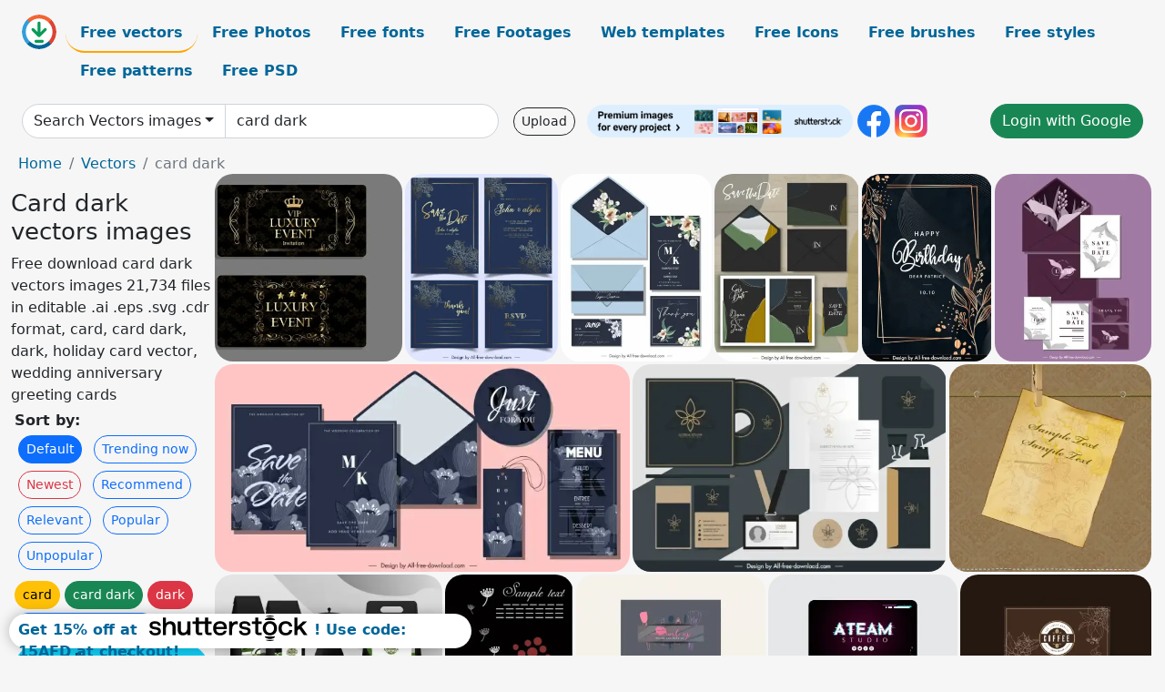

--- FILE ---
content_type: text/html; charset=UTF-8
request_url: https://all-free-download.com/free-vector/card-dark.html
body_size: 14369
content:
<!doctype html>
<html lang="en">
  <head>
    <meta charset="utf-8">
    <meta name="viewport" content="width=device-width, initial-scale=1">
    <meta name="author" content="AFD">
    <meta name="generator" content="AFD">
    <meta name="robots" content="index, follow">    <title>Card dark vectors images</title>
    <meta name="description" content="Free download card dark vectors images 21,734 files in editable .ai .eps .svg .cdr format, card, card dark, dark, holiday card vector, wedding anniversary greeting cards" >
    <meta name="google-site-verification" content="h8aKWdWajcitX904DxqOxb4-wcNRYncVmMmcjRRXVkE" />
    <meta name="domain" content="all-free-download.com" >

    <!-- Bootstrap core CSS -->
    <link href="https://cdn.jsdelivr.net/npm/bootstrap@5.0.2/dist/css/bootstrap.min.css" rel="stylesheet" integrity="sha384-EVSTQN3/azprG1Anm3QDgpJLIm9Nao0Yz1ztcQTwFspd3yD65VohhpuuCOmLASjC" crossorigin="anonymous">


    <link href="/libs/all.css?a=88888" rel="stylesheet" >
    <link href="/libs/social-share/sharetastic.css" rel="stylesheet">

        <!-- Favicons -->

    <link rel="apple-touch-icon" sizes="180x180" href="/apple-touch-icon.png">
    <link rel="icon" type="image/png" sizes="32x32" href="/favicon-32x32.png">
    <link rel="icon" type="image/png" sizes="16x16" href="/favicon-16x16.png">
    <link rel="manifest" href="/site.webmanifest">


    <meta property="fb:app_id"          content="1091511124955362" /> 
    <meta property="og:url"           content="https://all-free-download.com/?a=G&k=free-vector&lc&or&p=1&q=card+dark&rk&t" />
    <meta property="og:type"          content="website" />
    <meta property="og:title"         content="Card dark vectors images" />
    <meta property="og:description"   content="Free download card dark vectors images 21,734 files in editable .ai .eps .svg .cdr format, card, card dark, dark, holiday card vector, wedding anniversary greeting cards" />
    <meta property="og:image"         content="https://images.all-free-download.com/images/thumb/luxury_event_invitation_cards_dark_elegant_design_6830678.webp" />
<meta property="og:image"         content="https://images.all-free-download.com/images/thumb/wedding_card_template_luxury_elegant_flowers_dark_golden_6843432.webp" />
<meta property="og:image"         content="https://images.all-free-download.com/images/thumb/wedding_card_template_dark_elegant_design_flora_decor_6852001.webp" />
<meta property="og:image"         content="https://images.all-free-download.com/images/thumb/wedding_card_templates_classical_dark_handdrawn_deformed_curves_6846742.webp" />
<meta property="og:image"         content="https://images.all-free-download.com/images/thumb/birthday_card_template_elegant_dark_design_handdrawn_floras_6850241.webp" />
<meta property="og:image"         content="https://images.all-free-download.com/images/thumb/wedding_card_template_dark_decor_botanical_sketch_6849673.webp" />
<meta property="og:image"         content="https://images.all-free-download.com/images/thumb/wedding_card_templates_dark_design_elegant_petals_decor_6846205.webp" />
<meta property="og:image"         content="https://images.all-free-download.com/images/thumb/corporate_brand_identity_sets_elegant_dark_floral_sketch_6845567.webp" />
<meta property="og:image"         content="https://images.all-free-download.com/images/thumb/vector_pattern_paper_clipping_on_rope_for_text_6822456.webp" />
<meta property="og:image"         content="https://images.all-free-download.com/images/thumb/coffee_brand_identity_sets_flat_modern_abstract_decor_6849460.webp" />
<meta property="og:image"         content="https://images.all-free-download.com/images/thumb/floral_background_design_elements_various_colored_flowers_icons_6826870.webp" />
<meta property="og:image"         content="https://images.all-free-download.com/images/thumb/makeup_beauty_studio_business_card_template_dark_handdrawn_beauty_elements_6930597.webp" />
<meta property="og:image"         content="https://images.all-free-download.com/images/thumb/streamer_studio_business_card_template_dark_contrast_texts_plain_6929653.webp" />
<meta property="og:image"         content="https://images.all-free-download.com/images/thumb/coffee_business_card_template_flat_dark_handdrawn_classic_6929630.webp" />
<meta property="og:image"         content="https://images.all-free-download.com/images/thumb/youtuber_business_card_template_flat_dark_dynamic_curves_6929509.webp" />
<meta property="og:image"         content="https://images.all-free-download.com/images/thumb/coffee_business_card_template_dark_coffee_beans_decor_6929579.webp" />
<meta property="og:image"         content="https://images.all-free-download.com/images/thumb/coffee_business_card_template_elegant_dark_design_6929581.webp" />
<meta property="og:image"         content="https://images.all-free-download.com/images/thumb/cookies_business_card_template_dark_retro_blurred_design_6929646.webp" />
<meta property="og:image"         content="https://images.all-free-download.com/images/thumb/cookies_business_card_template_dark_classic_simple_6929644.webp" />
<meta property="og:image"         content="https://images.all-free-download.com/images/thumb/ethereum_business_card_template_elegant_dynamic_dark_modern_6940334.webp" />
<meta property="og:image"         content="https://images.all-free-download.com/images/thumb/ethereum_business_card_template_modern_dark_3d_geomery_light_effect_6940335.webp" />
<meta property="og:image"         content="https://images.all-free-download.com/images/thumb/ethereum_business_card_template_dark_modern_3d_circles_6940337.webp" />
<meta property="og:image"         content="https://images.all-free-download.com/images/thumb/abstract_modern_card_template_dark_dynamic_wavy_curves_6942052.webp" />
<meta property="og:image"         content="https://images.all-free-download.com/images/thumb/jewelry_business_card_templates_elegant_dark_curves_6939041.webp" />
<meta property="og:image"         content="https://images.all-free-download.com/images/thumb/jewelry_business_card_templates_elegant_dark_dynamic_curves_6939044.webp" />
<meta property="og:image"         content="https://images.all-free-download.com/images/thumb/jewelry_business_card_templates_collection_dark_elegance_6939120.webp" />
<meta property="og:image"         content="https://images.all-free-download.com/images/thumb/jewelry_business_card_templates_collection_elegant_dark_6939119.webp" />
<meta property="og:image"         content="https://images.all-free-download.com/images/thumb/jewelry_business_card_templates_dark_design_6939010.webp" />
<meta property="og:image"         content="https://images.all-free-download.com/images/thumb/jewelry_business_card_templates_dark_geometric_symmetric_lines_6939042.webp" />
<meta property="og:image"         content="https://images.all-free-download.com/images/thumb/law_firm_business_card_template_dark_handdrawn_statue_scale_6938704.webp" />
<meta property="og:image"         content="https://images.all-free-download.com/images/thumb/master_card_template_elegant_dark_6937585.webp" />
<meta property="og:image"         content="https://images.all-free-download.com/images/thumb/computer_business_card_templates_elegant_dark_computing_elements_6935999.webp" />
<meta property="og:image"         content="https://images.all-free-download.com/images/thumb/computer_business_card_templates_dark_digital_elements_6935977.webp" />
<meta property="og:image"         content="https://images.all-free-download.com/images/thumb/master_card_template_dark_elegance_6937584.webp" />
<meta property="og:image"         content="https://images.all-free-download.com/images/thumb/wedding_cards_template_elegant_dark_floral_decor_6922790.webp" />
<meta property="og:image"         content="https://images.all-free-download.com/images/thumb/gold_shop_business_card_template_dark_geometry_6940329.webp" />
<meta property="og:image"         content="https://images.all-free-download.com/images/thumb/jewelry_business_card_templates_dark_luxury_6939045.webp" />
<meta property="og:image"         content="https://images.all-free-download.com/images/thumb/master_card_template_flat_dark_geometric_decor_6937583.webp" />
<meta property="og:image"         content="https://images.all-free-download.com/images/thumb/youtuber_business_card_template_flat_geometric_decor_6929508.webp" />
<meta property="og:image"         content="https://images.all-free-download.com/images/thumb/gold_shop_business_card_template_contrast_luxury_6940327.webp" />
<meta property="og:image"         content="https://images.all-free-download.com/images/thumb/ethereum_business_card_templates_collection_modern_geometry_decor_6940578.webp" />
<meta property="og:image"         content="https://images.all-free-download.com/images/thumb/jewelry_business_card_template_flat_luxury_elegance_6939040.webp" />
<meta property="og:image"         content="https://images.all-free-download.com/images/thumb/jewelry_business_card_templates_flat_geometry_6939024.webp" />
<meta property="og:image"         content="https://images.all-free-download.com/images/thumb/jewelry_business_card_templates_flat_classic_geometry_6939043.webp" />
<meta property="og:image"         content="https://images.all-free-download.com/images/thumb/gold_shop_business_card_template_modern_contrast_curves_6937216.webp" />
<meta property="og:image"         content="https://images.all-free-download.com/images/thumb/law_firm_business_card_template_contrast_classical_architecture_leaf_decor_6937861.webp" />
<meta property="og:image"         content="https://images.all-free-download.com/images/thumb/express_logistics_business_card_template_flat_contrast_black_white_flat_global_map_sketch_6927117.webp" />
<meta property="og:image"         content="https://images.all-free-download.com/images/thumb/wedding_invitation_card_template_luxury_classic_symmetry_6934570.webp" />
<meta property="og:image"         content="https://images.all-free-download.com/images/thumb/wedding_invitation_card_template_elegant_classical_contrast_luxury_symmetry_6934571.webp" />
<meta property="og:image"         content="https://images.all-free-download.com/images/thumb/exhibition_invitation_card_template_retro_handdrawn_lady_statue_6934136.webp" />
<meta property="og:image"         content="https://images.all-free-download.com/images/thumb/visiting_card_manufacturer_template_barbed_wires_sketch_contrast_elegance_decor_6924866.webp" />
<meta property="og:image"         content="https://images.all-free-download.com/images/thumb/visiting_card_manufacturer_of_barbed_wires_template_flat_contrast_plain_design_6924865.webp" />
<meta property="og:image"         content="https://images.all-free-download.com/images/thumb/visiting_card_manufacturer_of_barbed_wires_template_elegant_flat_contrast_black_white_decor_6924864.webp" />
<meta property="og:image"         content="https://images.all-free-download.com/images/thumb/rose_invitation_card_template_luxury_gold_dark_handdrawn_6930457.webp" />
<meta property="og:image"         content="https://images.all-free-download.com/images/thumb/business_card_templates_dark_low_polygonal_bull_sketch_6920156.webp" />
<meta property="og:image"         content="https://images.all-free-download.com/images/thumb/business_card_template_dark_3d_arrow_design_bull_chart_logotype_6920157.webp" />
<meta property="og:image"         content="https://images.all-free-download.com/images/thumb/jewelry_business_card_templates_luxury_dark_diamond_geometry_decor_6941284.webp" />
<meta property="og:image"         content="https://images.all-free-download.com/images/thumb/jewelry_business_card_templates_dark_geometric_diamond_6941322.webp" />
<meta property="og:image"         content="https://images.all-free-download.com/images/thumb/hair_salon_business_card_templates_elegant_dark_6936547.webp" />
<meta property="og:image"         content="https://images.all-free-download.com/images/thumb/gold_shop_business_card_template_elegant_luxury_dark_6937214.webp" />
<meta property="og:image"         content="https://images.all-free-download.com/images/thumb/hair_salon_business_card_templates_dark_handdrawn_curves_lady_face_6936550.webp" />
<meta property="og:image"         content="https://images.all-free-download.com/images/thumb/wedding_card_invitation_card_template_dark_luxury_elegance_6934610.webp" />
<meta property="og:image"         content="https://images.all-free-download.com/images/thumb/hotel_business_card_template_elegant_dark_6932777.webp" />
<meta property="og:image"         content="https://images.all-free-download.com/images/thumb/architect_business_card_design_templates_dark_design_building_sketch_6929569.webp" />
<meta property="og:image"         content="https://images.all-free-download.com/images/thumb/visa_card_design_template_elegant_dark_black_6932424.webp" />
<meta property="og:image"         content="https://images.all-free-download.com/images/thumb/architect_business_card_template_elegant_dark_lines_6929968.webp" />
<meta property="og:image"         content="https://images.all-free-download.com/images/thumb/architect_business_card_template_dark_geometric_lines_layout_6929964.webp" />
<meta property="og:image"         content="https://images.all-free-download.com/images/thumb/business_card_template_dark_modern_city_landscape_6930913.webp" />
    <script type="text/javascript">
      var page = "home";  
      var donate_email = 'H4sIAAAAAAAAAytIrMxNzStxSCqtLE7NyUkvSizIyEzWS87PBQAOXTfVGgAAAA==';
      var show_ads = true;
      var auto_paging = true;
    </script>

    <!-- Global site tag (gtag.js) - Google Analytics -->
    <script async src="https://www.googletagmanager.com/gtag/js?id=G-CGLHFKPST0"></script>
    <script>
      window.dataLayer = window.dataLayer || [];
      function gtag(){dataLayer.push(arguments);}
      gtag('js', new Date());

      gtag('config', 'G-CGLHFKPST0');
    </script>

  <!-- Google Tag Manager -->
  <script>(function(w,d,s,l,i){w[l]=w[l]||[];w[l].push({'gtm.start':
  new Date().getTime(),event:'gtm.js'});var f=d.getElementsByTagName(s)[0],
  j=d.createElement(s),dl=l!='dataLayer'?'&l='+l:'';j.async=true;j.src=
  'https://www.googletagmanager.com/gtm.js?id='+i+dl;f.parentNode.insertBefore(j,f);
  })(window,document,'script','dataLayer','GTM-NHTH87G');</script>
  <!-- End Google Tag Manager -->

<script
  src="https://code.jquery.com/jquery-3.7.1.min.js"
  integrity="sha256-/JqT3SQfawRcv/BIHPThkBvs0OEvtFFmqPF/lYI/Cxo="
  crossorigin="anonymous"></script>
  </head>
  <body>

  <header class="py-3 container-fluid">

    <div class="container-fluid mb-3 nav-flex" s>
      <a href="/" style="min-width:48px">
       <img src="/images/logo.svg" alt="all-free-download.com" title="all-free-download.com" width="38" height="38" class="rounded-circle">
      </a>         
  
      <div >
        <ul class="nav">
          <li class="nav-item"><a class="nav-link nav-active " k="free-vector" href="/free-vectors/">Free vectors</a></li>
          <li class="nav-item"><a class="nav-link " k="free-photos" href="/free-photos/">Free Photos</a></li>
          <li class="nav-item"><a class="nav-link " k="font" href="/font/">Free fonts</a></li>
          <li class="nav-item"><a class="nav-link " k="free-footage" href="/free-footage/">Free Footages</a></li>
          <li class="nav-item"><a class="nav-link " k="free-website-templates" href="/free-website-templates/">Web templates</a></li>
          <li class="nav-item"><a class="nav-link " k="free-icon" href="/free-icon/">Free Icons</a></li>
          <li class="nav-item"><a class="nav-link " k="photoshop-brushes" href="/photoshop-brushes/">Free brushes</a></li>
          <li class="nav-item"><a class="nav-link " k="photoshop-styles" href="/photoshop-styles/">Free styles</a></li>
          <li class="nav-item"><a class="nav-link " k="photoshop-patterns" href="/photoshop-patterns/">Free patterns</a></li>
          <li class="nav-item"><a class="nav-link " k="free-psd" href="/free-psd/">Free PSD</a></li>
        </ul>
      </div>

  

    </div>


    <div class="container-fluid d-grid gap-3 align-items-center" style="grid-template-columns:2fr;">
      <div class="d-flex align-items-center">
        <form class="w-100 me-3" id='search-form' action="/">
          <input type="hidden" id= "a" name="a" value="G">
          <input type="hidden" id="k" name="k" value="free-vector">
          <div class="input-group"  id="search_box">
            <a  id='search-category' href="/free-vectors/" class="btn btn-outline-dark dropdown-toggle" style="border-color: #ced4da; background-color: white;"  >Search Vectors images</a>            
            <input type="search" autocomplete="off" qqq="card dark" name="q" id="q" value="card dark" class="form-control" placeholder="Search... ">
            <div id="header-suggestion"  style="border-radius: 0px 0px 25px 25px;" class="search-suggestion-box bg-white" >
              <div class="d-grid " style="grid-template-columns:1fr; ">

              <div id="search-suggestion" >                
                <a class="m-1  btn-sm btn btn-outline-dark" k="free-vector" href="/free-vector-design-service/">Request a design</a>


              </div>
              </div>
            </div>
          </div>
        </form>
        
        <div class="w-100 d-none d-lg-block d-xl-block d-xxl-block "><a class="btn btn-outline-dark btn-sm me-2" href="/upload/">Upload</a><!--<a target="_blank" rel="noreferrer" href="https://shutterstock.7eer.net/WGr5J"><img height="36px" alt="shuterstock ads" width="292" style="border-radius:25px" src="https://all-free-download.com/images/shutterstockbanner/25off770x90.png"></a>-->
<a target="_blank" rel="noreferrer" href="https://shutterstock.7eer.net/WGr5J"><img height="36px" alt="shuterstock ads" width="292" style="border-radius:25px" src="https://all-free-download.com/images/shutterstockbanner/728x90free10images.png"></a>

<a target="_blank"  rel="noreferrer" href="https://www.facebook.com/allfreedownload" ><img height="36px" width="36px" alt="facebook logo" src="/images/facebook_Logo.png"></a> 
<a target="_blank"  rel="noreferrer" href="https://www.instagram.com/all_free_download_com/" ><img height="36px" alt="instagram logo" width="36px" src="/images/Instagram_logo.svg"></a> 



</div>

        <div class="flex-shrink-0 dropdown d-none d-md-block ">
        

        		<a href="/?a=LI&li=GG" ><span class="btn btn-success btn-xs" ><i class="fa fa-google"></i>Login with Google</a></span>

        
          </ul>
        </div>
        

      </div>
    </div>

  </header>

  <div class="container-fluid pb-3">






<nav aria-label="breadcrumb" style="margin-left:8px;">
  <ol class="breadcrumb">
    <li class="breadcrumb-item"><a href="/">Home</a></li>
    <li class="breadcrumb-item"><a href="/free-vectors/">Vectors</a></li>
    <li class="breadcrumb-item active" aria-current="page">card dark</li>
  </ol>
</nav>

<div class="list-graphic-container">
  


<div class=" list-graphic-left mb-2" >
  <h1 class="" style="font-size: 26px">Card dark vectors images</h1>
  <div>Free download card dark vectors images 21,734 files in editable .ai .eps .svg .cdr format, card, card dark, dark, holiday card vector, wedding anniversary greeting cards</div>
  <div  class=" p-1" >
    <b>Sort by:</b><BR>  <a class="btn btn-sm btn-primary m-1" href="/?a=G&k=free-vector&t=&q=card dark&or=default&rk=" >Default</a>  <a class="btn btn-sm btn-outline-primary m-1" href="/?a=G&k=free-vector&t=&q=card dark&or=trending&rk=" >Trending now</a>  <a class="btn btn-sm btn-outline-danger m-1" href="/?a=G&k=free-vector&t=&q=card dark&or=newest&rk=" >Newest</a>  <a class="btn btn-sm btn-outline-primary m-1" href="/?a=G&k=free-vector&t=&q=card dark&or=recommend&rk=" >Recommend</a>  <a class="btn btn-sm btn-outline-primary m-1" href="/?a=G&k=free-vector&t=&q=card dark&or=relevant&rk=" >Relevant</a>  <a class="btn btn-sm btn-outline-primary m-1" href="/?a=G&k=free-vector&t=&q=card dark&or=popular&rk=" >Popular</a>  <a class="btn btn-sm btn-outline-primary m-1" href="/?a=G&k=free-vector&t=&q=card dark&or=unpopular&rk=" >Unpopular</a>           </div>


  
  <div  class="p-1 mb-2"  ><a class="btn btn-warning btn-sm mb-1" style="border-radius: 25px;" href="/free-vector/card.html"><span>card</span></a> <a class="btn btn-success btn-sm mb-1" style="border-radius: 25px;" href="/free-vector/card-dark.html"><span>card dark</span></a> <a class="btn btn-danger btn-sm mb-1" style="border-radius: 25px;" href="/free-vector/dark.html"><span>dark</span></a> <a class="btn btn-primary btn-sm mb-1" style="border-radius: 25px;" href="/free-vector/holiday-card-vector.html"><span>holiday card vector</span></a> <a class="btn btn-info btn-sm mb-1" style="border-radius: 25px;" href="/free-vector/wedding-anniversary-greeting-cards.html"><span>wedding anniversary greeting cards</span></a> <a class="btn btn-warning btn-sm mb-1" style="border-radius: 25px;" href="/free-vector/free-download-vector-new-year-cards.html"><span>free download vector new year cards</span></a> <a class="btn btn-success btn-sm mb-1" style="border-radius: 25px;" href="/free-vector/gift-card-vector-free.html"><span>gift card vector free</span></a> <a class="btn btn-danger btn-sm mb-1" style="border-radius: 25px;" href="/free-vector/free-vector-playing-cards.html"><span>free vector playing cards</span></a> <a class="btn btn-primary btn-sm mb-1" style="border-radius: 25px;" href="/free-vector/wedding-invitation-cards-vector.html"><span>wedding invitation cards vector</span></a> <a class="btn btn-info btn-sm mb-1" style="border-radius: 25px;" href="/free-vector/vector-business-cards.html"><span>vector business cards</span></a> <a class="btn btn-warning btn-sm mb-1" style="border-radius: 25px;" href="/free-vector/card-suits-vector.html"><span>card suits vector</span></a> <a class="btn btn-success btn-sm mb-1" style="border-radius: 25px;" href="/free-vector/vector-gift-card.html"><span>vector gift card</span></a> <a class="btn btn-danger btn-sm mb-1" style="border-radius: 25px;" href="/free-vector/card-game-vectors.html"><span>card game vectors</span></a> <a class="btn btn-primary btn-sm mb-1" style="border-radius: 25px;" href="/free-vector/vector-business-card-templates.html"><span>vector business card templates</span></a> <a class="btn btn-info btn-sm mb-1" style="border-radius: 25px;" href="/free-vector/credit-card-chip.html"><span>credit card chip</span></a> <a class="btn btn-warning btn-sm mb-1" style="border-radius: 25px;" href="/free-vector/poker-cards-vector-free-download.html"><span>poker cards vector free download</span></a> <a class="btn btn-success btn-sm mb-1" style="border-radius: 25px;" href="/free-vector/invitation-card-frame.html"><span>invitation card frame</span></a> <a class="btn btn-danger btn-sm mb-1" style="border-radius: 25px;" href="/free-vector/drop-card.html"><span>drop card</span></a> </div>

  <div id="shuterstock_ads_left" class="sticky">
    
  </div>
</div>


<div class="list-graphic-right" id="list-graphic">
         
            <a title="luxury event invitation cards dark elegant design" href="/free-vector/download/luxury_event_invitation_cards_dark_elegant_design_6830678.html">
                <img w="1024" h="1024" widht="300" height="300"   alt="luxury event invitation cards dark elegant design" src="https://images.all-free-download.com/images/thumb/luxury_event_invitation_cards_dark_elegant_design_6830678.webp" >
                <div class="jg-caption">luxury event invitation cards dark elegant design</div>
            </a>
               
            <a title="wedding card template luxury elegant flowers dark golden" href="/free-vector/download/wedding_card_template_luxury_elegant_flowers_dark_golden_6843432.html">
                <img w="2349" h="2880" widht="245" height="300"   alt="wedding card template luxury elegant flowers dark golden" src="https://images.all-free-download.com/images/thumb/wedding_card_template_luxury_elegant_flowers_dark_golden_6843432.webp" >
                <div class="jg-caption">wedding card template luxury elegant flowers dark golden</div>
            </a>
               
            <a title="wedding card template dark elegant design flora decor" href="/free-vector/download/wedding_card_template_dark_elegant_design_flora_decor_6852001.html">
                <img w="2257" h="2797" widht="242" height="300"   alt="wedding card template dark elegant design flora decor" src="https://images.all-free-download.com/images/thumb/wedding_card_template_dark_elegant_design_flora_decor_6852001.webp" >
                <div class="jg-caption">wedding card template dark elegant design flora decor</div>
            </a>
               
            <a title="wedding card templates classical dark handdrawn deformed curves" href="/free-vector/download/wedding_card_templates_classical_dark_handdrawn_deformed_curves_6846742.html">
                <img w="2223" h="2880" widht="232" height="300"   alt="wedding card templates classical dark handdrawn deformed curves" src="https://images.all-free-download.com/images/thumb/wedding_card_templates_classical_dark_handdrawn_deformed_curves_6846742.webp" >
                <div class="jg-caption">wedding card templates classical dark handdrawn deformed curves</div>
            </a>
               
            <a title="birthday card template elegant dark design handdrawn floras" href="/free-vector/download/birthday_card_template_elegant_dark_design_handdrawn_floras_6850241.html">
                <img w="2000" h="2880" widht="208" height="300"   alt="birthday card template elegant dark design handdrawn floras" src="https://images.all-free-download.com/images/thumb/birthday_card_template_elegant_dark_design_handdrawn_floras_6850241.webp" >
                <div class="jg-caption">birthday card template elegant dark design handdrawn floras</div>
            </a>
               
            <a title="wedding card template dark decor botanical sketch" href="/free-vector/download/wedding_card_template_dark_decor_botanical_sketch_6849673.html">
                <img w="2399" h="2880" widht="250" height="300"   alt="wedding card template dark decor botanical sketch" src="https://images.all-free-download.com/images/thumb/wedding_card_template_dark_decor_botanical_sketch_6849673.webp" >
                <div class="jg-caption">wedding card template dark decor botanical sketch</div>
            </a>
               
            <a title="wedding card templates dark design elegant petals decor" href="/free-vector/download/wedding_card_templates_dark_design_elegant_petals_decor_6846205.html">
                <img w="2880" h="1442" widht="599" height="300"   alt="wedding card templates dark design elegant petals decor" src="https://images.all-free-download.com/images/thumb/wedding_card_templates_dark_design_elegant_petals_decor_6846205.webp" >
                <div class="jg-caption">wedding card templates dark design elegant petals decor</div>
            </a>
               
            <a title="corporate brand identity sets elegant dark floral sketch" href="/free-vector/download/corporate_brand_identity_sets_elegant_dark_floral_sketch_6845567.html">
                <img w="2880" h="1904" widht="454" height="300"   alt="corporate brand identity sets elegant dark floral sketch" src="https://images.all-free-download.com/images/thumb/corporate_brand_identity_sets_elegant_dark_floral_sketch_6845567.webp" >
                <div class="jg-caption">corporate brand identity sets elegant dark floral sketch</div>
            </a>
               
            <a title="vector pattern paper clipping on rope for text" href="/free-vector/download/vector_pattern_paper_clipping_on_rope_for_text_6822456.html">
                <img w="584" h="600" widht="292" height="300"   alt="vector pattern paper clipping on rope for text" src="https://images.all-free-download.com/images/thumb/vector_pattern_paper_clipping_on_rope_for_text_6822456.webp" >
                <div class="jg-caption">vector pattern paper clipping on rope for text</div>
            </a>
               
            <a title="coffee brand identity sets flat modern abstract decor" href="/free-vector/download/coffee_brand_identity_sets_flat_modern_abstract_decor_6849460.html">
                <img w="2880" h="2571" widht="336" height="300"   alt="coffee brand identity sets flat modern abstract decor" src="https://images.all-free-download.com/images/thumb/coffee_brand_identity_sets_flat_modern_abstract_decor_6849460.webp" >
                <div class="jg-caption">coffee brand identity sets flat modern abstract decor</div>
            </a>
               
            <a title="floral background design elements various colored flowers icons" href="/free-vector/download/floral_background_design_elements_various_colored_flowers_icons_6826870.html">
                <img w="649" h="1024" widht="190" height="300"   alt="floral background design elements various colored flowers icons" src="https://images.all-free-download.com/images/thumb/floral_background_design_elements_various_colored_flowers_icons_6826870.webp" >
                <div class="jg-caption">floral background design elements various colored flowers icons</div>
            </a>
               
            <a title="makeup beauty studio business card template dark handdrawn beauty elements" href="/free-vector/download/makeup_beauty_studio_business_card_template_dark_handdrawn_beauty_elements_6930597.html">
                <img w="1797" h="1920" widht="281" height="300"   alt="makeup beauty studio business card template dark handdrawn beauty elements" src="https://images.all-free-download.com/images/thumb/makeup_beauty_studio_business_card_template_dark_handdrawn_beauty_elements_6930597.webp" >
                <div class="jg-caption">makeup beauty studio business card template dark handdrawn beauty elements</div>
            </a>
               
            <a title="streamer studio business card template dark contrast texts plain" href="/free-vector/download/streamer_studio_business_card_template_dark_contrast_texts_plain_6929653.html">
                <img w="1797" h="1920" widht="281" height="300"   alt="streamer studio business card template dark contrast texts plain" src="https://images.all-free-download.com/images/thumb/streamer_studio_business_card_template_dark_contrast_texts_plain_6929653.webp" >
                <div class="jg-caption">streamer studio business card template dark contrast texts plain</div>
            </a>
               
            <a title="coffee business card template flat dark handdrawn classic " href="/free-vector/download/coffee_business_card_template_flat_dark_handdrawn_classic_6929630.html">
                <img w="1800" h="1920" widht="281" height="300"   alt="coffee business card template flat dark handdrawn classic " src="https://images.all-free-download.com/images/thumb/coffee_business_card_template_flat_dark_handdrawn_classic_6929630.webp" >
                <div class="jg-caption">coffee business card template flat dark handdrawn classic </div>
            </a>
               
            <a title="youtuber business card template flat dark dynamic curves" href="/free-vector/download/youtuber_business_card_template_flat_dark_dynamic_curves_6929509.html">
                <img w="1789" h="1920" widht="280" height="300"   alt="youtuber business card template flat dark dynamic curves" src="https://images.all-free-download.com/images/thumb/youtuber_business_card_template_flat_dark_dynamic_curves_6929509.webp" >
                <div class="jg-caption">youtuber business card template flat dark dynamic curves</div>
            </a>
               
            <a title="coffee business card template dark coffee beans decor" href="/free-vector/download/coffee_business_card_template_dark_coffee_beans_decor_6929579.html">
                <img w="2134" h="2280" widht="281" height="300"   alt="coffee business card template dark coffee beans decor" src="https://images.all-free-download.com/images/thumb/coffee_business_card_template_dark_coffee_beans_decor_6929579.webp" >
                <div class="jg-caption">coffee business card template dark coffee beans decor</div>
            </a>
               
            <a title="coffee business card template elegant dark design" href="/free-vector/download/coffee_business_card_template_elegant_dark_design_6929581.html">
                <img w="1797" h="1920" widht="281" height="300"   alt="coffee business card template elegant dark design" src="https://images.all-free-download.com/images/thumb/coffee_business_card_template_elegant_dark_design_6929581.webp" >
                <div class="jg-caption">coffee business card template elegant dark design</div>
            </a>
               
            <a title="cookies business card template dark retro blurred design " href="/free-vector/download/cookies_business_card_template_dark_retro_blurred_design_6929646.html">
                <img w="2134" h="2280" widht="281" height="300"   alt="cookies business card template dark retro blurred design " src="https://images.all-free-download.com/images/thumb/cookies_business_card_template_dark_retro_blurred_design_6929646.webp" >
                <div class="jg-caption">cookies business card template dark retro blurred design </div>
            </a>
               
            <a title="cookies business card template dark classic simple" href="/free-vector/download/cookies_business_card_template_dark_classic_simple_6929644.html">
                <img w="1797" h="1920" widht="281" height="300"   alt="cookies business card template dark classic simple" src="https://images.all-free-download.com/images/thumb/cookies_business_card_template_dark_classic_simple_6929644.webp" >
                <div class="jg-caption">cookies business card template dark classic simple</div>
            </a>
               
            <a title="ethereum business card template elegant dynamic dark modern" href="/free-vector/download/ethereum_business_card_template_elegant_dynamic_dark_modern_6940334.html">
                <img w="1920" h="1920" widht="300" height="300"   alt="ethereum business card template elegant dynamic dark modern" src="https://images.all-free-download.com/images/thumb/ethereum_business_card_template_elegant_dynamic_dark_modern_6940334.webp" >
                <div class="jg-caption">ethereum business card template elegant dynamic dark modern</div>
            </a>
               
            <a title="ethereum business card template modern dark 3d geomery light effect" href="/free-vector/download/ethereum_business_card_template_modern_dark_3d_geomery_light_effect_6940335.html">
                <img w="1920" h="1920" widht="300" height="300"   alt="ethereum business card template modern dark 3d geomery light effect" src="https://images.all-free-download.com/images/thumb/ethereum_business_card_template_modern_dark_3d_geomery_light_effect_6940335.webp" >
                <div class="jg-caption">ethereum business card template modern dark 3d geomery light effect</div>
            </a>
               
            <a title="ethereum business card template dark modern 3d circles " href="/free-vector/download/ethereum_business_card_template_dark_modern_3d_circles_6940337.html">
                <img w="1920" h="1920" widht="300" height="300"   alt="ethereum business card template dark modern 3d circles " src="https://images.all-free-download.com/images/thumb/ethereum_business_card_template_dark_modern_3d_circles_6940337.webp" >
                <div class="jg-caption">ethereum business card template dark modern 3d circles </div>
            </a>
               
            <a title="abstract modern card template dark dynamic wavy curves" href="/free-vector/download/abstract_modern_card_template_dark_dynamic_wavy_curves_6942052.html">
                <img w="1830" h="1920" widht="286" height="300"   alt="abstract modern card template dark dynamic wavy curves" src="https://images.all-free-download.com/images/thumb/abstract_modern_card_template_dark_dynamic_wavy_curves_6942052.webp" >
                <div class="jg-caption">abstract modern card template dark dynamic wavy curves</div>
            </a>
               
            <a title="jewelry business card templates elegant dark curves" href="/free-vector/download/jewelry_business_card_templates_elegant_dark_curves_6939041.html">
                <img w="1920" h="1920" widht="300" height="300"   alt="jewelry business card templates elegant dark curves" src="https://images.all-free-download.com/images/thumb/jewelry_business_card_templates_elegant_dark_curves_6939041.webp" >
                <div class="jg-caption">jewelry business card templates elegant dark curves</div>
            </a>
               
            <a title="jewelry business card templates elegant dark dynamic curves" href="/free-vector/download/jewelry_business_card_templates_elegant_dark_dynamic_curves_6939044.html">
                <img w="1920" h="1920" widht="300" height="300"   alt="jewelry business card templates elegant dark dynamic curves" src="https://images.all-free-download.com/images/thumb/jewelry_business_card_templates_elegant_dark_dynamic_curves_6939044.webp" >
                <div class="jg-caption">jewelry business card templates elegant dark dynamic curves</div>
            </a>
               
            <a title="jewelry business card templates collection dark elegance " href="/free-vector/download/jewelry_business_card_templates_collection_dark_elegance_6939120.html">
                <img w="1592" h="1920" widht="249" height="300"   alt="jewelry business card templates collection dark elegance " src="https://images.all-free-download.com/images/thumb/jewelry_business_card_templates_collection_dark_elegance_6939120.webp" >
                <div class="jg-caption">jewelry business card templates collection dark elegance </div>
            </a>
               
            <a title="jewelry business card templates collection elegant dark " href="/free-vector/download/jewelry_business_card_templates_collection_elegant_dark_6939119.html">
                <img w="1690" h="1920" widht="264" height="300"   alt="jewelry business card templates collection elegant dark " src="https://images.all-free-download.com/images/thumb/jewelry_business_card_templates_collection_elegant_dark_6939119.webp" >
                <div class="jg-caption">jewelry business card templates collection elegant dark </div>
            </a>
               
            <a title="jewelry business card templates dark design" href="/free-vector/download/jewelry_business_card_templates_dark_design_6939010.html">
                <img w="1920" h="1920" widht="300" height="300"   alt="jewelry business card templates dark design" src="https://images.all-free-download.com/images/thumb/jewelry_business_card_templates_dark_design_6939010.webp" >
                <div class="jg-caption">jewelry business card templates dark design</div>
            </a>
               
            <a title="jewelry business card templates dark geometric symmetric lines" href="/free-vector/download/jewelry_business_card_templates_dark_geometric_symmetric_lines_6939042.html">
                <img w="1920" h="1920" widht="300" height="300"   alt="jewelry business card templates dark geometric symmetric lines" src="https://images.all-free-download.com/images/thumb/jewelry_business_card_templates_dark_geometric_symmetric_lines_6939042.webp" >
                <div class="jg-caption">jewelry business card templates dark geometric symmetric lines</div>
            </a>
               
            <a title="law firm business card template dark handdrawn statue scale" href="/free-vector/download/law_firm_business_card_template_dark_handdrawn_statue_scale_6938704.html">
                <img w="1797" h="1920" widht="281" height="300"   alt="law firm business card template dark handdrawn statue scale" src="https://images.all-free-download.com/images/thumb/law_firm_business_card_template_dark_handdrawn_statue_scale_6938704.webp" >
                <div class="jg-caption">law firm business card template dark handdrawn statue scale</div>
            </a>
               
            <a title="master card template elegant dark " href="/free-vector/download/master_card_template_elegant_dark_6937585.html">
                <img w="1920" h="1920" widht="300" height="300"   alt="master card template elegant dark " src="https://images.all-free-download.com/images/thumb/master_card_template_elegant_dark_6937585.webp" >
                <div class="jg-caption">master card template elegant dark </div>
            </a>
               
            <a title="computer business card templates elegant dark computing elements" href="/free-vector/download/computer_business_card_templates_elegant_dark_computing_elements_6935999.html">
                <img w="1920" h="1920" widht="300" height="300"   alt="computer business card templates elegant dark computing elements" src="https://images.all-free-download.com/images/thumb/computer_business_card_templates_elegant_dark_computing_elements_6935999.webp" >
                <div class="jg-caption">computer business card templates elegant dark computing elements</div>
            </a>
               
            <a title="computer business card templates dark digital elements" href="/free-vector/download/computer_business_card_templates_dark_digital_elements_6935977.html">
                <img w="1920" h="1920" widht="300" height="300"   alt="computer business card templates dark digital elements" src="https://images.all-free-download.com/images/thumb/computer_business_card_templates_dark_digital_elements_6935977.webp" >
                <div class="jg-caption">computer business card templates dark digital elements</div>
            </a>
               
            <a title="master card  template dark elegance " href="/free-vector/download/master_card_template_dark_elegance_6937584.html">
                <img w="1920" h="1920" widht="300" height="300"   alt="master card  template dark elegance " src="https://images.all-free-download.com/images/thumb/master_card_template_dark_elegance_6937584.webp" >
                <div class="jg-caption">master card  template dark elegance </div>
            </a>
               
            <a title="wedding cards template elegant dark floral decor" href="/free-vector/download/wedding_cards_template_elegant_dark_floral_decor_6922790.html">
                <img w="1920" h="1451" widht="397" height="300"   alt="wedding cards template elegant dark floral decor" src="https://images.all-free-download.com/images/thumb/wedding_cards_template_elegant_dark_floral_decor_6922790.webp" >
                <div class="jg-caption">wedding cards template elegant dark floral decor</div>
            </a>
               
            <a title="gold shop business card template dark geometry" href="/free-vector/download/gold_shop_business_card_template_dark_geometry_6940329.html">
                <img w="1708" h="1920" widht="267" height="300"   alt="gold shop business card template dark geometry" src="https://images.all-free-download.com/images/thumb/gold_shop_business_card_template_dark_geometry_6940329.webp" >
                <div class="jg-caption">gold shop business card template dark geometry</div>
            </a>
               
            <a title="jewelry business card templates dark luxury " href="/free-vector/download/jewelry_business_card_templates_dark_luxury_6939045.html">
                <img w="1920" h="1920" widht="300" height="300"   alt="jewelry business card templates dark luxury " src="https://images.all-free-download.com/images/thumb/jewelry_business_card_templates_dark_luxury_6939045.webp" >
                <div class="jg-caption">jewelry business card templates dark luxury </div>
            </a>
               
            <a title="master card  template flat dark geometric decor" href="/free-vector/download/master_card_template_flat_dark_geometric_decor_6937583.html">
                <img w="1757" h="1920" widht="275" height="300"   alt="master card  template flat dark geometric decor" src="https://images.all-free-download.com/images/thumb/master_card_template_flat_dark_geometric_decor_6937583.webp" >
                <div class="jg-caption">master card  template flat dark geometric decor</div>
            </a>
               
            <a title="youtuber business card template flat geometric decor" href="/free-vector/download/youtuber_business_card_template_flat_geometric_decor_6929508.html">
                <img w="1789" h="1920" widht="280" height="300"   alt="youtuber business card template flat geometric decor" src="https://images.all-free-download.com/images/thumb/youtuber_business_card_template_flat_geometric_decor_6929508.webp" >
                <div class="jg-caption">youtuber business card template flat geometric decor</div>
            </a>
               
            <a title="gold shop business card template contrast luxury" href="/free-vector/download/gold_shop_business_card_template_contrast_luxury_6940327.html">
                <img w="1708" h="1920" widht="267" height="300"   alt="gold shop business card template contrast luxury" src="https://images.all-free-download.com/images/thumb/gold_shop_business_card_template_contrast_luxury_6940327.webp" >
                <div class="jg-caption">gold shop business card template contrast luxury</div>
            </a>
               
            <a title="ethereum business card templates collection modern geometry decor" href="/free-vector/download/ethereum_business_card_templates_collection_modern_geometry_decor_6940578.html">
                <img w="1405" h="1920" widht="220" height="300"   alt="ethereum business card templates collection modern geometry decor" src="https://images.all-free-download.com/images/thumb/ethereum_business_card_templates_collection_modern_geometry_decor_6940578.webp" >
                <div class="jg-caption">ethereum business card templates collection modern geometry decor</div>
            </a>
               
            <a title="jewelry business card template flat luxury elegance" href="/free-vector/download/jewelry_business_card_template_flat_luxury_elegance_6939040.html">
                <img w="1920" h="1920" widht="300" height="300"   alt="jewelry business card template flat luxury elegance" src="https://images.all-free-download.com/images/thumb/jewelry_business_card_template_flat_luxury_elegance_6939040.webp" >
                <div class="jg-caption">jewelry business card template flat luxury elegance</div>
            </a>
               
            <a title="jewelry business card templates flat geometry" href="/free-vector/download/jewelry_business_card_templates_flat_geometry_6939024.html">
                <img w="1920" h="1920" widht="300" height="300"   alt="jewelry business card templates flat geometry" src="https://images.all-free-download.com/images/thumb/jewelry_business_card_templates_flat_geometry_6939024.webp" >
                <div class="jg-caption">jewelry business card templates flat geometry</div>
            </a>
               
            <a title="jewelry business card templates flat classic geometry" href="/free-vector/download/jewelry_business_card_templates_flat_classic_geometry_6939043.html">
                <img w="1920" h="1920" widht="300" height="300"   alt="jewelry business card templates flat classic geometry" src="https://images.all-free-download.com/images/thumb/jewelry_business_card_templates_flat_classic_geometry_6939043.webp" >
                <div class="jg-caption">jewelry business card templates flat classic geometry</div>
            </a>
               
            <a title="gold shop business card template modern contrast curves" href="/free-vector/download/gold_shop_business_card_template_modern_contrast_curves_6937216.html">
                <img w="1920" h="1920" widht="300" height="300"   alt="gold shop business card template modern contrast curves" src="https://images.all-free-download.com/images/thumb/gold_shop_business_card_template_modern_contrast_curves_6937216.webp" >
                <div class="jg-caption">gold shop business card template modern contrast curves</div>
            </a>
               
            <a title="law firm business card template contrast classical architecture leaf decor" href="/free-vector/download/law_firm_business_card_template_contrast_classical_architecture_leaf_decor_6937861.html">
                <img w="1797" h="1920" widht="281" height="300"   alt="law firm business card template contrast classical architecture leaf decor" src="https://images.all-free-download.com/images/thumb/law_firm_business_card_template_contrast_classical_architecture_leaf_decor_6937861.webp" >
                <div class="jg-caption">law firm business card template contrast classical architecture leaf decor</div>
            </a>
               
            <a title="express logistics business card template flat contrast black white flat global map sketch" href="/free-vector/download/express_logistics_business_card_template_flat_contrast_black_white_flat_global_map_sketch_6927117.html">
                <img w="1914" h="1920" widht="299" height="300"   alt="express logistics business card template flat contrast black white flat global map sketch" src="https://images.all-free-download.com/images/thumb/express_logistics_business_card_template_flat_contrast_black_white_flat_global_map_sketch_6927117.webp" >
                <div class="jg-caption">express logistics business card template flat contrast black white flat global map sketch</div>
            </a>
               
            <a title="wedding invitation card template luxury classic symmetry " href="/free-vector/download/wedding_invitation_card_template_luxury_classic_symmetry_6934570.html">
                <img w="1920" h="1567" widht="368" height="300"   alt="wedding invitation card template luxury classic symmetry " src="https://images.all-free-download.com/images/thumb/wedding_invitation_card_template_luxury_classic_symmetry_6934570.webp" >
                <div class="jg-caption">wedding invitation card template luxury classic symmetry </div>
            </a>
               
            <a title="wedding invitation card template elegant classical contrast luxury symmetry" href="/free-vector/download/wedding_invitation_card_template_elegant_classical_contrast_luxury_symmetry_6934571.html">
                <img w="1920" h="1406" widht="410" height="300"   alt="wedding invitation card template elegant classical contrast luxury symmetry" src="https://images.all-free-download.com/images/thumb/wedding_invitation_card_template_elegant_classical_contrast_luxury_symmetry_6934571.webp" >
                <div class="jg-caption">wedding invitation card template elegant classical contrast luxury symmetry</div>
            </a>
               
            <a title="exhibition invitation card template retro handdrawn lady statue " href="/free-vector/download/exhibition_invitation_card_template_retro_handdrawn_lady_statue_6934136.html">
                <img w="1417" h="1920" widht="221" height="300"   alt="exhibition invitation card template retro handdrawn lady statue " src="https://images.all-free-download.com/images/thumb/exhibition_invitation_card_template_retro_handdrawn_lady_statue_6934136.webp" >
                <div class="jg-caption">exhibition invitation card template retro handdrawn lady statue </div>
            </a>
               
            <a title="visiting card manufacturer template barbed wires sketch contrast elegance decor  " href="/free-vector/download/visiting_card_manufacturer_template_barbed_wires_sketch_contrast_elegance_decor_6924866.html">
                <img w="1920" h="1920" widht="300" height="300"   alt="visiting card manufacturer template barbed wires sketch contrast elegance decor  " src="https://images.all-free-download.com/images/thumb/visiting_card_manufacturer_template_barbed_wires_sketch_contrast_elegance_decor_6924866.webp" >
                <div class="jg-caption">visiting card manufacturer template barbed wires sketch contrast elegance decor  </div>
            </a>
               
            <a title="visiting card manufacturer of barbed wires template flat contrast plain design" href="/free-vector/download/visiting_card_manufacturer_of_barbed_wires_template_flat_contrast_plain_design_6924865.html">
                <img w="1920" h="1920" widht="300" height="300"   alt="visiting card manufacturer of barbed wires template flat contrast plain design" src="https://images.all-free-download.com/images/thumb/visiting_card_manufacturer_of_barbed_wires_template_flat_contrast_plain_design_6924865.webp" >
                <div class="jg-caption">visiting card manufacturer of barbed wires template flat contrast plain design</div>
            </a>
               
            <a title="visiting card manufacturer of barbed wires template elegant flat contrast black white decor" href="/free-vector/download/visiting_card_manufacturer_of_barbed_wires_template_elegant_flat_contrast_black_white_decor_6924864.html">
                <img w="1920" h="1920" widht="300" height="300"   alt="visiting card manufacturer of barbed wires template elegant flat contrast black white decor" src="https://images.all-free-download.com/images/thumb/visiting_card_manufacturer_of_barbed_wires_template_elegant_flat_contrast_black_white_decor_6924864.webp" >
                <div class="jg-caption">visiting card manufacturer of barbed wires template elegant flat contrast black white decor</div>
            </a>
               
            <a title=" rose invitation card template luxury gold dark handdrawn" href="/free-vector/download/rose_invitation_card_template_luxury_gold_dark_handdrawn_6930457.html">
                <img w="1797" h="1920" widht="281" height="300"   alt=" rose invitation card template luxury gold dark handdrawn" src="https://images.all-free-download.com/images/thumb/rose_invitation_card_template_luxury_gold_dark_handdrawn_6930457.webp" >
                <div class="jg-caption"> rose invitation card template luxury gold dark handdrawn</div>
            </a>
               
            <a title="business card templates dark low polygonal bull sketch" href="/free-vector/download/business_card_templates_dark_low_polygonal_bull_sketch_6920156.html">
                <img w="1723" h="1920" widht="269" height="300"   alt="business card templates dark low polygonal bull sketch" src="https://images.all-free-download.com/images/thumb/business_card_templates_dark_low_polygonal_bull_sketch_6920156.webp" >
                <div class="jg-caption">business card templates dark low polygonal bull sketch</div>
            </a>
               
            <a title="business card template dark 3d arrow design bull chart logotype" href="/free-vector/download/business_card_template_dark_3d_arrow_design_bull_chart_logotype_6920157.html">
                <img w="1723" h="1920" widht="269" height="300"   alt="business card template dark 3d arrow design bull chart logotype" src="https://images.all-free-download.com/images/thumb/business_card_template_dark_3d_arrow_design_bull_chart_logotype_6920157.webp" >
                <div class="jg-caption">business card template dark 3d arrow design bull chart logotype</div>
            </a>
               
            <a title="jewelry business card templates luxury dark diamond geometry decor" href="/free-vector/download/jewelry_business_card_templates_luxury_dark_diamond_geometry_decor_6941284.html">
                <img w="1707" h="1920" widht="267" height="300"   alt="jewelry business card templates luxury dark diamond geometry decor" src="https://images.all-free-download.com/images/thumb/jewelry_business_card_templates_luxury_dark_diamond_geometry_decor_6941284.webp" >
                <div class="jg-caption">jewelry business card templates luxury dark diamond geometry decor</div>
            </a>
               
            <a title="jewelry business card templates dark geometric diamond" href="/free-vector/download/jewelry_business_card_templates_dark_geometric_diamond_6941322.html">
                <img w="1707" h="1920" widht="267" height="300"   alt="jewelry business card templates dark geometric diamond" src="https://images.all-free-download.com/images/thumb/jewelry_business_card_templates_dark_geometric_diamond_6941322.webp" >
                <div class="jg-caption">jewelry business card templates dark geometric diamond</div>
            </a>
               
            <a title="hair salon business card templates elegant dark" href="/free-vector/download/hair_salon_business_card_templates_elegant_dark_6936547.html">
                <img w="1920" h="1920" widht="300" height="300"   alt="hair salon business card templates elegant dark" src="https://images.all-free-download.com/images/thumb/hair_salon_business_card_templates_elegant_dark_6936547.webp" >
                <div class="jg-caption">hair salon business card templates elegant dark</div>
            </a>
               
            <a title="gold shop business card template elegant luxury dark" href="/free-vector/download/gold_shop_business_card_template_elegant_luxury_dark_6937214.html">
                <img w="1920" h="1920" widht="300" height="300"   alt="gold shop business card template elegant luxury dark" src="https://images.all-free-download.com/images/thumb/gold_shop_business_card_template_elegant_luxury_dark_6937214.webp" >
                <div class="jg-caption">gold shop business card template elegant luxury dark</div>
            </a>
               
            <a title="hair salon business card templates dark handdrawn curves lady face" href="/free-vector/download/hair_salon_business_card_templates_dark_handdrawn_curves_lady_face_6936550.html">
                <img w="1920" h="1920" widht="300" height="300"   alt="hair salon business card templates dark handdrawn curves lady face" src="https://images.all-free-download.com/images/thumb/hair_salon_business_card_templates_dark_handdrawn_curves_lady_face_6936550.webp" >
                <div class="jg-caption">hair salon business card templates dark handdrawn curves lady face</div>
            </a>
               
            <a title="wedding card  invitation card template dark luxury elegance " href="/free-vector/download/wedding_card_invitation_card_template_dark_luxury_elegance_6934610.html">
                <img w="1476" h="1920" widht="231" height="300"   alt="wedding card  invitation card template dark luxury elegance " src="https://images.all-free-download.com/images/thumb/wedding_card_invitation_card_template_dark_luxury_elegance_6934610.webp" >
                <div class="jg-caption">wedding card  invitation card template dark luxury elegance </div>
            </a>
               
            <a title="hotel business card template elegant dark" href="/free-vector/download/hotel_business_card_template_elegant_dark_6932777.html">
                <img w="1920" h="1646" widht="350" height="300"   alt="hotel business card template elegant dark" src="https://images.all-free-download.com/images/thumb/hotel_business_card_template_elegant_dark_6932777.webp" >
                <div class="jg-caption">hotel business card template elegant dark</div>
            </a>
               
            <a title="architect business card design templates dark design building sketch" href="/free-vector/download/architect_business_card_design_templates_dark_design_building_sketch_6929569.html">
                <img w="1633" h="1920" widht="255" height="300"   alt="architect business card design templates dark design building sketch" src="https://images.all-free-download.com/images/thumb/architect_business_card_design_templates_dark_design_building_sketch_6929569.webp" >
                <div class="jg-caption">architect business card design templates dark design building sketch</div>
            </a>
               
            <a title="visa card design template elegant dark black" href="/free-vector/download/visa_card_design_template_elegant_dark_black_6932424.html">
                <img w="1789" h="1920" widht="280" height="300"   alt="visa card design template elegant dark black" src="https://images.all-free-download.com/images/thumb/visa_card_design_template_elegant_dark_black_6932424.webp" >
                <div class="jg-caption">visa card design template elegant dark black</div>
            </a>
               
            <a title="architect business card template elegant dark lines" href="/free-vector/download/architect_business_card_template_elegant_dark_lines_6929968.html">
                <img w="1789" h="1920" widht="280" height="300"   alt="architect business card template elegant dark lines" src="https://images.all-free-download.com/images/thumb/architect_business_card_template_elegant_dark_lines_6929968.webp" >
                <div class="jg-caption">architect business card template elegant dark lines</div>
            </a>
               
            <a title="architect business card template dark geometric lines layout" href="/free-vector/download/architect_business_card_template_dark_geometric_lines_layout_6929964.html">
                <img w="1792" h="1920" widht="280" height="300"   alt="architect business card template dark geometric lines layout" src="https://images.all-free-download.com/images/thumb/architect_business_card_template_dark_geometric_lines_layout_6929964.webp" >
                <div class="jg-caption">architect business card template dark geometric lines layout</div>
            </a>
               
            <a title="business card template dark modern city landscape" href="/free-vector/download/business_card_template_dark_modern_city_landscape_6930913.html">
                <img w="1779" h="1920" widht="278" height="300"   alt="business card template dark modern city landscape" src="https://images.all-free-download.com/images/thumb/business_card_template_dark_modern_city_landscape_6930913.webp" >
                <div class="jg-caption">business card template dark modern city landscape</div>
            </a>
          <!-- other items here -->
</div>

</div>

<script src="/libs/justifiedGallery.min/jquery.justifiedGallery.min.js" ></script>
<link rel="stylesheet" href="/libs/justifiedGallery.min/justifiedGallery.min.css" />

<script type="text/javascript">
$(document).ready(function() {
 
  $('#list-graphic').justifiedGallery({
      rowHeight : 188,
      waitThumbnailsLoad: false,
      lastRow : 'nojustify',
      margins : 3
  });

});
</script>





  <div class="page-load-status">
    <p class="infinite-scroll-request">
        <div class="text-center">
          <div class="spinner-border" style="width: 3rem; height: 3rem;" role="status">
            <span class="visually-hidden">Loading more items please wait...</span>
          </div>
          <div>Loading more items please wait...</div>
        </div>
    </p>
    <p class="infinite-scroll-last"></p>
    <p class="infinite-scroll-error"></p>
  </div>  
  <div class="text-center"> 




  </div>
<div id="normal_paging" class="py-5">

		<nav aria-label="Page navigation example" >
		  <ul class="pagination pagination-lg justify-content-center" >
		  	
		    <li class="page-item disabled">
		      <a class="page-link text-dark" style="border-top-left-radius: 25px; border-bottom-left-radius: 25px;" href="" aria-label ="Previous"  ><span aria-hidden="true">Previous</span></a>
		    </li>
		
		    
		    <li class="page-item active pagination__current " page=1><a class="page-link" href="">1</a></li>
		    <li class="page-item" ><a class="page-link  text-dark " href="/?a=G&k=free-vector&t=&q=card dark&or=&lc=&rk=&p=2" >2</a></li><li class="page-item" ><a class="page-link  text-dark " href="/?a=G&k=free-vector&t=&q=card dark&or=&lc=&rk=&p=3" >3</a></li><li class="page-item" ><a class="page-link  text-dark " href="/?a=G&k=free-vector&t=&q=card dark&or=&lc=&rk=&p=4" >4</a></li>
		    
		    <li class="page-item"   >
		      <a class="page-link  text-dark pagination__next" style="border-top-right-radius: 25px; border-bottom-right-radius: 25px;" href="/?a=G&k=free-vector&t=&q=card dark&or=&lc=&rk=&p=2" aria-label ="next" ><span aria-hidden="true">Next</span></a>
		    </li>
		
		  </ul>
		</nav>
	</div>


<div style="border-radius: 0px 25px 25px 0px; width: 368px;" class="offcanvas offcanvas-start" tabindex="-1" id="offcanvasExample" aria-labelledby="offcanvasExampleLabel">
  <div class="offcanvas-header">
    <h5 class="offcanvas-title" id="offcanvasExampleLabel">Advanced search</h5>
    <button type="button" class="btn-close text-reset" data-bs-dismiss="offcanvas" aria-label="Close"></button>
  </div>
  <div class="offcanvas-body">

    

    <form action="/" >
      <input type="hidden" name="a" value="G">
      <input type="hidden" name="t" value="avs">
      <div class="row mb-3">
        <label  class="col-sm-4 col-form-label">Search term:</label>
        <div class="col-sm-8">
          <input type="text" class="form-control"  name="q" value="card dark" >
        </div>
      </div>

      <div class="row mb-3">
        <label  class="col-sm-4 col-form-label">Search type:</label>
        <div class="col-sm-8">
          <select name="rk" class="form-select"  aria-label="search in select">
            <option  value="any">Match any</option>
            <option  value="all" >Match all</option>
          </select>
        </div>
      </div>

      <div class="row mb-3">
        <label  class="col-sm-4 col-form-label">Search in:</label>
        <div class="col-sm-8">
          <select name="k" class="form-select"  aria-label="search in select">
            <option selected value="free-vector" >Vectors</option>
            <option    value="free-icon">Icons</option>
            <option     value="free-photos">Photos</option>
            <option     value="font">Fonts</option>
            <option   value="free-website-templates">Website templates</option>
            <option   value="free-psd">PSD</option>
          </select>
        </div>
      </div>
     
      <div class="row mb-3">
        <label  class="col-sm-4 col-form-label">Licence:</label>
        <div class="col-sm-8">
          <select name="lc" class="form-select"  aria-label="search in select">
            <option    value="all">All licence</option>
            <option   value="comm" >Allow commercial use</option>
          </select>
        </div>
      </div>     


      <div class="row mb-3">
        <label  class="col-sm-4 col-form-label">Sort result:</label>
        <div class="col-sm-8">
          <select name="or" class="form-select"  aria-label="search in select">
            <option     value="best">Best match first</option>
            <option    value="new" >Newest first</option>
            <option     value="download">Much download first</option>
            <option    value="less">Less download first</option>
          </select>
        </div>
      </div>
      <div class="d-flex justify-content-center"><button type="submit" class="btn btn-outline-dark">Search</button></div>
    </form>



	
    <ul class="nav justify-content-center border-top pb-3 mt-3">
      <li class="nav-item"><a href="/" class="nav-link px-2 text-muted">Home</a></li>
      <li class="nav-item"><a href="/pages/licence.html" class="nav-link px-2 text-muted">Licences</a></li>
      <li class="nav-item"><a href="/pages/term.html" class="nav-link px-2 text-muted">Term</a></li>
      <li class="nav-item"><a href="/pages/privacy.html" class="nav-link px-2 text-muted">Privacy</a></li>
      <li class="nav-item"><a href="/pages/about.html" class="nav-link px-2 text-muted">About</a></li>
      <li class="nav-item"><a href="/pages/contact.html" class="nav-link px-2 text-muted">Contact</a></li>
    </ul>
  </div>
</div>

<!-- <button onclick="" id="more-options" class="btn btn-dark" title="More options" type="button" data-bs-toggle="offcanvas" data-bs-target="#offcanvasExample" aria-controls="offcanvasExample">Advance Search</button> -->

<script type="text/javascript">
  page = "list";  
  auto_paging = true;
</script>



<div id="graphic_id_list" id_list = "6830678,6843432,6852001,6846742,6850241,6849673,6846205,6845567,6822456,6849460,6826870,6930597,6929653,6929630,6929509,6929579,6929581,6929646,6929644,6940334,6940335,6940337,6942052,6939041,6939044,6939120,6939119,6939010,6939042,6938704,6937585,6935999,6935977,6937584,6922790,6940329,6939045,6937583,6929508,6940327,6940578,6939040,6939024,6939043,6937216,6937861,6927117,6934570,6934571,6934136,6924866,6924865,6924864,6930457,6920156,6920157,6941284,6941322,6936547,6937214,6936550,6934610,6932777,6929569,6932424,6929968,6929964,6930913" ></div>
<div id="keyword_id" k_id= "41282534" ></div>




<div class="py-5">
  <h2>Popular tags</h2>
  <a class="btn btn-info btn-sm mb-1 popular-tags" href="/free-vector/business-card.html" ><span>business card</span></a> <a class="btn btn-warning btn-sm mb-1 popular-tags" href="/free-vector/geometry.html" ><span>geometry</span></a> <a class="btn btn-success btn-sm mb-1 popular-tags" href="/free-vector/swirled.html" ><span>swirled</span></a> <a class="btn btn-danger btn-sm mb-1 popular-tags" href="/free-vector/name-card.html" ><span>name card</span></a> <a class="btn btn-primary btn-sm mb-1 popular-tags" href="/free-vector/curves.html" ><span>curves</span></a> <a class="btn btn-info btn-sm mb-1 popular-tags" href="/free-vector/diamond.html" ><span>diamond</span></a> <a class="btn btn-warning btn-sm mb-1 popular-tags" href="/free-vector/card.html" ><span>card</span></a> <a class="btn btn-success btn-sm mb-1 popular-tags" href="/free-vector/jewelry.html" ><span>jewelry</span></a> <a class="btn btn-danger btn-sm mb-1 popular-tags" href="/free-vector/dark.html" ><span>dark</span></a> <a class="btn btn-primary btn-sm mb-1 popular-tags" href="/free-vector/invitation.html" ><span>invitation</span></a> <a class="btn btn-info btn-sm mb-1 popular-tags" href="/free-vector/ornament.html" ><span>ornament</span></a> <a class="btn btn-warning btn-sm mb-1 popular-tags" href="/free-vector/floral.html" ><span>floral</span></a> <a class="btn btn-success btn-sm mb-1 popular-tags" href="/free-vector/flower.html" ><span>flower</span></a> <a class="btn btn-danger btn-sm mb-1 popular-tags" href="/free-vector/template.html" ><span>template</span></a> <a class="btn btn-primary btn-sm mb-1 popular-tags" href="/free-vector/invitation-card.html" ><span>invitation card</span></a> <a class="btn btn-info btn-sm mb-1 popular-tags" href="/free-vector/lines.html" ><span>lines</span></a> <a class="btn btn-warning btn-sm mb-1 popular-tags" href="/free-vector/round.html" ><span>round</span></a> <a class="btn btn-success btn-sm mb-1 popular-tags" href="/free-vector/background.html" ><span>background</span></a> <a class="btn btn-danger btn-sm mb-1 popular-tags" href="/free-vector/botanical.html" ><span>botanical</span></a> <a class="btn btn-primary btn-sm mb-1 popular-tags" href="/free-vector/handdrawn.html" ><span>handdrawn</span></a> <a class="btn btn-info btn-sm mb-1 popular-tags" href="/free-vector/shapes.html" ><span>shapes</span></a> <a class="btn btn-warning btn-sm mb-1 popular-tags" href="/free-vector/geometrical.html" ><span>geometrical</span></a> </div>

    </div>
    <div class="container" id="main-footer">
      <div id="ssiframe"></div>
      <footer class="py-3 my-4">
        <ul class="nav justify-content-center border-bottom pb-3 mb-3">
          <li class="nav-item"><a href="/" class="nav-link px-2 ">Home</a></li>
          <li class="nav-item"><a href="/pages/licence.html" class="nav-link px-2 ">Licences</a></li>
          <li class="nav-item"><a href="/pages/term.html" class="nav-link px-2 ">Term</a></li>
          <li class="nav-item"><a href="/pages/privacy.html" class="nav-link px-2 ">Privacy</a></li>
          <li class="nav-item"><a href="/pages/about.html" class="nav-link px-2 ">About</a></li>
          <li class="nav-item"><a href="/pages/contact.html" class="nav-link px-2 ">Contact</a></li>
        </ul>
        <p class="text-center text-muted">2026 &copy; All-free-download.com</p>
      </footer>
    </div>

    <div id="info" class="bg-light">
    <img  class="closebt" src="/images/close.svg" alt="close" width="16px" height="16px" class="rounded-circle">
      <div class="d-flex">
        <div id="info-img">
        </div>
        <div>
          <div id="info-content" class="mb-2"></div>
          <div class="sharetastic"></div>
          <div>
            <a target="_blank" href="" id="btn-buy-commecial" class="btn btn-outline-dark btn-sm mb-2 mt-2">Buy a commercial licence</a>
            <a target="_blank" href="/donate.php?email=H4sIAAAAAAAAAytIrMxNzStxSCqtLE7NyUkvSizIyEzWS87PBQAOXTfVGgAAAA==" class="btn btn-outline-dark btn-sm mb-2 mt-2">Buy a cup of coffee for our design team</a>
          </div>
          <!--<a rel="noreferrer" target="_blank" href="https://shutterstock.7eer.net/c/38874/1615122/1305?sharedid=AllFreeDownload-ImageFTTest"><img height="36px" alt="shuterstock ads" width="292" style="border-radius:25px" src="https://all-free-download.com/images/shutterstockbanner/25off770x90.png"></a> -->
<a rel="noreferrer" target="_blank" href="https://shutterstock.7eer.net/c/38874/738175/1305"><img height="36px" alt="shuterstock ads" width="292" style="border-radius:25px" src="https://all-free-download.com/images/shutterstockbanner/728x90free10images.png"></a>
<h5 id="1424098"><a href="https://shutterstock.7eer.net/c/38874/1424098/1305">Get 15% off at Shutterstock! Use code: 15AFD at checkout! (Valid until 1/31/24)</a></h5>
<img height="0" width="0" src="https://shutterstock.7eer.net/i/38874/1424098/1305" style="position:absolute;visibility:hidden;" border="0" />
        </div>
      </div>
    </div> 

    <button onclick="topFunction()" id="gotop" class="btn btn-dark" title="Go to top">Top</button>
    <div id="conner-ads-cover">
      <button type="button" id='btn-conner-ads-close' class="btn-close" aria-label="Close"></button>
      <div id="conner-ads"></div>
    </div>

    <script src="https://cdn.jsdelivr.net/npm/bootstrap@5.0.2/dist/js/bootstrap.bundle.min.js" integrity="sha384-MrcW6ZMFYlzcLA8Nl+NtUVF0sA7MsXsP1UyJoMp4YLEuNSfAP+JcXn/tWtIaxVXM" crossorigin="anonymous"></script>
    <script src="/libs/jquery.cookie.js"></script>

    <script src="/libs/atc.js?r=34546"></script>


    <script src="/libs/social-share/sharetastic.js"></script>


    <script src="/libs/shuterstockads-datas.js"></script>
    <script src="/libs/all.js?r=38688868686"></script>


    <script>
      $('.sharetastic').sharetastic();
    </script>


    
    <script>

keyword = $.trim($("#q").val());
arrkeyword = keyword.split(' ');
if(arrkeyword.length>5){
    keyword = arrkeyword[0]+' '+arrkeyword[1]+' '+arrkeyword[2];
}
$("#q").val(keyword);

$("a").click(function(){
   
    keyword = $.trim($("#q").val());

    if(keyword==""){
        var arr_keywords = ["Arrow","Abstract","background", "ribbon", "label","sale","Pattern","Infographics","Banner","Flower","Ornament","icons","sticker"];
        var v_start  = randomIntFromInterval(1,arr_keywords.length-1);
        keyword = arr_keywords[v_start];
    }

    category = $.trim($("#k").val());
    if($(window).width() >= 1024){
        
        if($.cookie('sstpop')!='ssp' && $.cookie('sstpop')=='2'  && keyword!=""){

            var popup3 = 'width=1024,height=1024,toolbar=0,menubar=0,location=0,status=1,scrollbars=1,resizable=1,left=100,top=100';
            var popupName = "Shutterstock.com";
            if(category=="free-vector"){
                var popurl = "https://shutterstock.7eer.net/WGr5J";
            }else{
                var popurl = "https://shutterstock.7eer.net/WGr5J";
            }
            newwindow=window.open(popurl,popupName,popup3);
            var date = new Date();
            date.setTime(date.getTime() + (30 * 60 * 1000));                
            $.cookie('sstpop', 'ssp', {expires: date, path: '/' });         
        }else{
            var date = new Date();
            date.setTime(date.getTime() + (1 * 60 * 60 * 1000));                
            if($.cookie('sstpop')!='ssp') $.cookie('sstpop', '2', {expires: date, path: '/' }); 

        }

    }

});

</script>
    <right_before_body></right_before_body>    
    <style>
.corner_button {
	background-color:#fff;
    width: 118px;
    display:none;
    height: 38px;
    position: fixed;
    bottom: 58px;
    left: 0px;
    margin: 0px -10px -10px 0px;
    padding: 0px 10px 10px 0px;
    z-index: 90;
    border-radius: 10px;
    box-shadow: 0px 0px 13px rgba(35, 31, 32, 0.3);
    transition: all 2s ease 0s;
}

.corner_banner {
	background-color:#fff;
	display:none;
    width: 508px;
    height: 38px;
    position: fixed;
    bottom: 8px;
    left: 0px;
    margin: 0px 10px 0px 10px;
    padding: 6px 10px 10px 10px;
    z-index: 90;
    border-radius: 19px;
    box-shadow: 0px 0px 13px rgba(35, 31, 32, 0.3);
    transition: all 2s ease 0s;
}

.conner_close{
	width:36px;height:30px;
	color:red;
	cursor: pointer;
    position: fixed;
    z-index: 90;
    bottom: 100px;
    left: 0px;    
}
</style>

<div class="corner_button" id="corner_button" ><img width="118px" src="https://www.shutterstock.com/assets/images/shutterstock-logo-pos.svg"></div>
<div class="corner_banner d-sm-none  d-md-block d-lg-block d-xl-block " id="corner_banner" >
    <div id="conner_content" >
    <div>
        <b><a href="https://shutterstock.7eer.net/WGr5J">Get 15% off at <img height="28px" alt="shutterstock logo" width="188px" style="margin-top:-6px" src="https://www.shutterstock.com/assets/images/shutterstock-logo-pos.svg">! Use code: 15AFD at checkout!</a></b>
        <img height="0" width="0" src="https://shutterstock.7eer.net/i/38874/1424098/1305" style="position:absolute;visibility:hidden;" border="0" />
        </div>
    </div>
</div>
</div>





    
  </body>
</html>
<cache file='/backup/cache_afd2021/search/6_card-dark__1.php' time='09-01-2026 09:38:00' ></cache>


